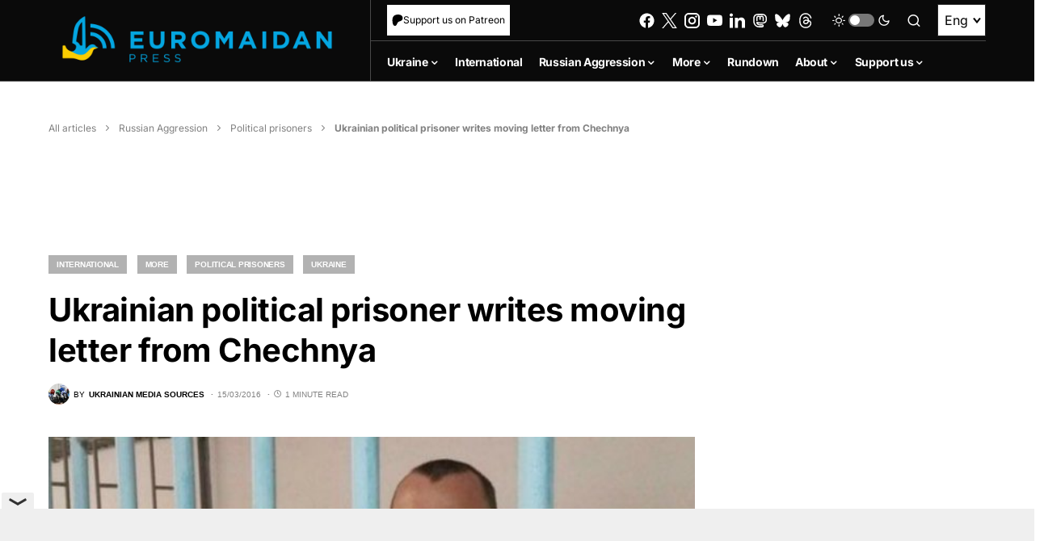

--- FILE ---
content_type: text/html; charset=utf-8
request_url: https://www.google.com/recaptcha/api2/anchor?ar=1&k=6LfiHzErAAAAALJUn30PaJ2wOxpCwggc3jcdWRDm&co=aHR0cHM6Ly9ldXJvbWFpZGFucHJlc3MuY29tOjQ0Mw..&hl=en&v=PoyoqOPhxBO7pBk68S4YbpHZ&size=invisible&anchor-ms=20000&execute-ms=30000&cb=djfiy058xqfq
body_size: 48871
content:
<!DOCTYPE HTML><html dir="ltr" lang="en"><head><meta http-equiv="Content-Type" content="text/html; charset=UTF-8">
<meta http-equiv="X-UA-Compatible" content="IE=edge">
<title>reCAPTCHA</title>
<style type="text/css">
/* cyrillic-ext */
@font-face {
  font-family: 'Roboto';
  font-style: normal;
  font-weight: 400;
  font-stretch: 100%;
  src: url(//fonts.gstatic.com/s/roboto/v48/KFO7CnqEu92Fr1ME7kSn66aGLdTylUAMa3GUBHMdazTgWw.woff2) format('woff2');
  unicode-range: U+0460-052F, U+1C80-1C8A, U+20B4, U+2DE0-2DFF, U+A640-A69F, U+FE2E-FE2F;
}
/* cyrillic */
@font-face {
  font-family: 'Roboto';
  font-style: normal;
  font-weight: 400;
  font-stretch: 100%;
  src: url(//fonts.gstatic.com/s/roboto/v48/KFO7CnqEu92Fr1ME7kSn66aGLdTylUAMa3iUBHMdazTgWw.woff2) format('woff2');
  unicode-range: U+0301, U+0400-045F, U+0490-0491, U+04B0-04B1, U+2116;
}
/* greek-ext */
@font-face {
  font-family: 'Roboto';
  font-style: normal;
  font-weight: 400;
  font-stretch: 100%;
  src: url(//fonts.gstatic.com/s/roboto/v48/KFO7CnqEu92Fr1ME7kSn66aGLdTylUAMa3CUBHMdazTgWw.woff2) format('woff2');
  unicode-range: U+1F00-1FFF;
}
/* greek */
@font-face {
  font-family: 'Roboto';
  font-style: normal;
  font-weight: 400;
  font-stretch: 100%;
  src: url(//fonts.gstatic.com/s/roboto/v48/KFO7CnqEu92Fr1ME7kSn66aGLdTylUAMa3-UBHMdazTgWw.woff2) format('woff2');
  unicode-range: U+0370-0377, U+037A-037F, U+0384-038A, U+038C, U+038E-03A1, U+03A3-03FF;
}
/* math */
@font-face {
  font-family: 'Roboto';
  font-style: normal;
  font-weight: 400;
  font-stretch: 100%;
  src: url(//fonts.gstatic.com/s/roboto/v48/KFO7CnqEu92Fr1ME7kSn66aGLdTylUAMawCUBHMdazTgWw.woff2) format('woff2');
  unicode-range: U+0302-0303, U+0305, U+0307-0308, U+0310, U+0312, U+0315, U+031A, U+0326-0327, U+032C, U+032F-0330, U+0332-0333, U+0338, U+033A, U+0346, U+034D, U+0391-03A1, U+03A3-03A9, U+03B1-03C9, U+03D1, U+03D5-03D6, U+03F0-03F1, U+03F4-03F5, U+2016-2017, U+2034-2038, U+203C, U+2040, U+2043, U+2047, U+2050, U+2057, U+205F, U+2070-2071, U+2074-208E, U+2090-209C, U+20D0-20DC, U+20E1, U+20E5-20EF, U+2100-2112, U+2114-2115, U+2117-2121, U+2123-214F, U+2190, U+2192, U+2194-21AE, U+21B0-21E5, U+21F1-21F2, U+21F4-2211, U+2213-2214, U+2216-22FF, U+2308-230B, U+2310, U+2319, U+231C-2321, U+2336-237A, U+237C, U+2395, U+239B-23B7, U+23D0, U+23DC-23E1, U+2474-2475, U+25AF, U+25B3, U+25B7, U+25BD, U+25C1, U+25CA, U+25CC, U+25FB, U+266D-266F, U+27C0-27FF, U+2900-2AFF, U+2B0E-2B11, U+2B30-2B4C, U+2BFE, U+3030, U+FF5B, U+FF5D, U+1D400-1D7FF, U+1EE00-1EEFF;
}
/* symbols */
@font-face {
  font-family: 'Roboto';
  font-style: normal;
  font-weight: 400;
  font-stretch: 100%;
  src: url(//fonts.gstatic.com/s/roboto/v48/KFO7CnqEu92Fr1ME7kSn66aGLdTylUAMaxKUBHMdazTgWw.woff2) format('woff2');
  unicode-range: U+0001-000C, U+000E-001F, U+007F-009F, U+20DD-20E0, U+20E2-20E4, U+2150-218F, U+2190, U+2192, U+2194-2199, U+21AF, U+21E6-21F0, U+21F3, U+2218-2219, U+2299, U+22C4-22C6, U+2300-243F, U+2440-244A, U+2460-24FF, U+25A0-27BF, U+2800-28FF, U+2921-2922, U+2981, U+29BF, U+29EB, U+2B00-2BFF, U+4DC0-4DFF, U+FFF9-FFFB, U+10140-1018E, U+10190-1019C, U+101A0, U+101D0-101FD, U+102E0-102FB, U+10E60-10E7E, U+1D2C0-1D2D3, U+1D2E0-1D37F, U+1F000-1F0FF, U+1F100-1F1AD, U+1F1E6-1F1FF, U+1F30D-1F30F, U+1F315, U+1F31C, U+1F31E, U+1F320-1F32C, U+1F336, U+1F378, U+1F37D, U+1F382, U+1F393-1F39F, U+1F3A7-1F3A8, U+1F3AC-1F3AF, U+1F3C2, U+1F3C4-1F3C6, U+1F3CA-1F3CE, U+1F3D4-1F3E0, U+1F3ED, U+1F3F1-1F3F3, U+1F3F5-1F3F7, U+1F408, U+1F415, U+1F41F, U+1F426, U+1F43F, U+1F441-1F442, U+1F444, U+1F446-1F449, U+1F44C-1F44E, U+1F453, U+1F46A, U+1F47D, U+1F4A3, U+1F4B0, U+1F4B3, U+1F4B9, U+1F4BB, U+1F4BF, U+1F4C8-1F4CB, U+1F4D6, U+1F4DA, U+1F4DF, U+1F4E3-1F4E6, U+1F4EA-1F4ED, U+1F4F7, U+1F4F9-1F4FB, U+1F4FD-1F4FE, U+1F503, U+1F507-1F50B, U+1F50D, U+1F512-1F513, U+1F53E-1F54A, U+1F54F-1F5FA, U+1F610, U+1F650-1F67F, U+1F687, U+1F68D, U+1F691, U+1F694, U+1F698, U+1F6AD, U+1F6B2, U+1F6B9-1F6BA, U+1F6BC, U+1F6C6-1F6CF, U+1F6D3-1F6D7, U+1F6E0-1F6EA, U+1F6F0-1F6F3, U+1F6F7-1F6FC, U+1F700-1F7FF, U+1F800-1F80B, U+1F810-1F847, U+1F850-1F859, U+1F860-1F887, U+1F890-1F8AD, U+1F8B0-1F8BB, U+1F8C0-1F8C1, U+1F900-1F90B, U+1F93B, U+1F946, U+1F984, U+1F996, U+1F9E9, U+1FA00-1FA6F, U+1FA70-1FA7C, U+1FA80-1FA89, U+1FA8F-1FAC6, U+1FACE-1FADC, U+1FADF-1FAE9, U+1FAF0-1FAF8, U+1FB00-1FBFF;
}
/* vietnamese */
@font-face {
  font-family: 'Roboto';
  font-style: normal;
  font-weight: 400;
  font-stretch: 100%;
  src: url(//fonts.gstatic.com/s/roboto/v48/KFO7CnqEu92Fr1ME7kSn66aGLdTylUAMa3OUBHMdazTgWw.woff2) format('woff2');
  unicode-range: U+0102-0103, U+0110-0111, U+0128-0129, U+0168-0169, U+01A0-01A1, U+01AF-01B0, U+0300-0301, U+0303-0304, U+0308-0309, U+0323, U+0329, U+1EA0-1EF9, U+20AB;
}
/* latin-ext */
@font-face {
  font-family: 'Roboto';
  font-style: normal;
  font-weight: 400;
  font-stretch: 100%;
  src: url(//fonts.gstatic.com/s/roboto/v48/KFO7CnqEu92Fr1ME7kSn66aGLdTylUAMa3KUBHMdazTgWw.woff2) format('woff2');
  unicode-range: U+0100-02BA, U+02BD-02C5, U+02C7-02CC, U+02CE-02D7, U+02DD-02FF, U+0304, U+0308, U+0329, U+1D00-1DBF, U+1E00-1E9F, U+1EF2-1EFF, U+2020, U+20A0-20AB, U+20AD-20C0, U+2113, U+2C60-2C7F, U+A720-A7FF;
}
/* latin */
@font-face {
  font-family: 'Roboto';
  font-style: normal;
  font-weight: 400;
  font-stretch: 100%;
  src: url(//fonts.gstatic.com/s/roboto/v48/KFO7CnqEu92Fr1ME7kSn66aGLdTylUAMa3yUBHMdazQ.woff2) format('woff2');
  unicode-range: U+0000-00FF, U+0131, U+0152-0153, U+02BB-02BC, U+02C6, U+02DA, U+02DC, U+0304, U+0308, U+0329, U+2000-206F, U+20AC, U+2122, U+2191, U+2193, U+2212, U+2215, U+FEFF, U+FFFD;
}
/* cyrillic-ext */
@font-face {
  font-family: 'Roboto';
  font-style: normal;
  font-weight: 500;
  font-stretch: 100%;
  src: url(//fonts.gstatic.com/s/roboto/v48/KFO7CnqEu92Fr1ME7kSn66aGLdTylUAMa3GUBHMdazTgWw.woff2) format('woff2');
  unicode-range: U+0460-052F, U+1C80-1C8A, U+20B4, U+2DE0-2DFF, U+A640-A69F, U+FE2E-FE2F;
}
/* cyrillic */
@font-face {
  font-family: 'Roboto';
  font-style: normal;
  font-weight: 500;
  font-stretch: 100%;
  src: url(//fonts.gstatic.com/s/roboto/v48/KFO7CnqEu92Fr1ME7kSn66aGLdTylUAMa3iUBHMdazTgWw.woff2) format('woff2');
  unicode-range: U+0301, U+0400-045F, U+0490-0491, U+04B0-04B1, U+2116;
}
/* greek-ext */
@font-face {
  font-family: 'Roboto';
  font-style: normal;
  font-weight: 500;
  font-stretch: 100%;
  src: url(//fonts.gstatic.com/s/roboto/v48/KFO7CnqEu92Fr1ME7kSn66aGLdTylUAMa3CUBHMdazTgWw.woff2) format('woff2');
  unicode-range: U+1F00-1FFF;
}
/* greek */
@font-face {
  font-family: 'Roboto';
  font-style: normal;
  font-weight: 500;
  font-stretch: 100%;
  src: url(//fonts.gstatic.com/s/roboto/v48/KFO7CnqEu92Fr1ME7kSn66aGLdTylUAMa3-UBHMdazTgWw.woff2) format('woff2');
  unicode-range: U+0370-0377, U+037A-037F, U+0384-038A, U+038C, U+038E-03A1, U+03A3-03FF;
}
/* math */
@font-face {
  font-family: 'Roboto';
  font-style: normal;
  font-weight: 500;
  font-stretch: 100%;
  src: url(//fonts.gstatic.com/s/roboto/v48/KFO7CnqEu92Fr1ME7kSn66aGLdTylUAMawCUBHMdazTgWw.woff2) format('woff2');
  unicode-range: U+0302-0303, U+0305, U+0307-0308, U+0310, U+0312, U+0315, U+031A, U+0326-0327, U+032C, U+032F-0330, U+0332-0333, U+0338, U+033A, U+0346, U+034D, U+0391-03A1, U+03A3-03A9, U+03B1-03C9, U+03D1, U+03D5-03D6, U+03F0-03F1, U+03F4-03F5, U+2016-2017, U+2034-2038, U+203C, U+2040, U+2043, U+2047, U+2050, U+2057, U+205F, U+2070-2071, U+2074-208E, U+2090-209C, U+20D0-20DC, U+20E1, U+20E5-20EF, U+2100-2112, U+2114-2115, U+2117-2121, U+2123-214F, U+2190, U+2192, U+2194-21AE, U+21B0-21E5, U+21F1-21F2, U+21F4-2211, U+2213-2214, U+2216-22FF, U+2308-230B, U+2310, U+2319, U+231C-2321, U+2336-237A, U+237C, U+2395, U+239B-23B7, U+23D0, U+23DC-23E1, U+2474-2475, U+25AF, U+25B3, U+25B7, U+25BD, U+25C1, U+25CA, U+25CC, U+25FB, U+266D-266F, U+27C0-27FF, U+2900-2AFF, U+2B0E-2B11, U+2B30-2B4C, U+2BFE, U+3030, U+FF5B, U+FF5D, U+1D400-1D7FF, U+1EE00-1EEFF;
}
/* symbols */
@font-face {
  font-family: 'Roboto';
  font-style: normal;
  font-weight: 500;
  font-stretch: 100%;
  src: url(//fonts.gstatic.com/s/roboto/v48/KFO7CnqEu92Fr1ME7kSn66aGLdTylUAMaxKUBHMdazTgWw.woff2) format('woff2');
  unicode-range: U+0001-000C, U+000E-001F, U+007F-009F, U+20DD-20E0, U+20E2-20E4, U+2150-218F, U+2190, U+2192, U+2194-2199, U+21AF, U+21E6-21F0, U+21F3, U+2218-2219, U+2299, U+22C4-22C6, U+2300-243F, U+2440-244A, U+2460-24FF, U+25A0-27BF, U+2800-28FF, U+2921-2922, U+2981, U+29BF, U+29EB, U+2B00-2BFF, U+4DC0-4DFF, U+FFF9-FFFB, U+10140-1018E, U+10190-1019C, U+101A0, U+101D0-101FD, U+102E0-102FB, U+10E60-10E7E, U+1D2C0-1D2D3, U+1D2E0-1D37F, U+1F000-1F0FF, U+1F100-1F1AD, U+1F1E6-1F1FF, U+1F30D-1F30F, U+1F315, U+1F31C, U+1F31E, U+1F320-1F32C, U+1F336, U+1F378, U+1F37D, U+1F382, U+1F393-1F39F, U+1F3A7-1F3A8, U+1F3AC-1F3AF, U+1F3C2, U+1F3C4-1F3C6, U+1F3CA-1F3CE, U+1F3D4-1F3E0, U+1F3ED, U+1F3F1-1F3F3, U+1F3F5-1F3F7, U+1F408, U+1F415, U+1F41F, U+1F426, U+1F43F, U+1F441-1F442, U+1F444, U+1F446-1F449, U+1F44C-1F44E, U+1F453, U+1F46A, U+1F47D, U+1F4A3, U+1F4B0, U+1F4B3, U+1F4B9, U+1F4BB, U+1F4BF, U+1F4C8-1F4CB, U+1F4D6, U+1F4DA, U+1F4DF, U+1F4E3-1F4E6, U+1F4EA-1F4ED, U+1F4F7, U+1F4F9-1F4FB, U+1F4FD-1F4FE, U+1F503, U+1F507-1F50B, U+1F50D, U+1F512-1F513, U+1F53E-1F54A, U+1F54F-1F5FA, U+1F610, U+1F650-1F67F, U+1F687, U+1F68D, U+1F691, U+1F694, U+1F698, U+1F6AD, U+1F6B2, U+1F6B9-1F6BA, U+1F6BC, U+1F6C6-1F6CF, U+1F6D3-1F6D7, U+1F6E0-1F6EA, U+1F6F0-1F6F3, U+1F6F7-1F6FC, U+1F700-1F7FF, U+1F800-1F80B, U+1F810-1F847, U+1F850-1F859, U+1F860-1F887, U+1F890-1F8AD, U+1F8B0-1F8BB, U+1F8C0-1F8C1, U+1F900-1F90B, U+1F93B, U+1F946, U+1F984, U+1F996, U+1F9E9, U+1FA00-1FA6F, U+1FA70-1FA7C, U+1FA80-1FA89, U+1FA8F-1FAC6, U+1FACE-1FADC, U+1FADF-1FAE9, U+1FAF0-1FAF8, U+1FB00-1FBFF;
}
/* vietnamese */
@font-face {
  font-family: 'Roboto';
  font-style: normal;
  font-weight: 500;
  font-stretch: 100%;
  src: url(//fonts.gstatic.com/s/roboto/v48/KFO7CnqEu92Fr1ME7kSn66aGLdTylUAMa3OUBHMdazTgWw.woff2) format('woff2');
  unicode-range: U+0102-0103, U+0110-0111, U+0128-0129, U+0168-0169, U+01A0-01A1, U+01AF-01B0, U+0300-0301, U+0303-0304, U+0308-0309, U+0323, U+0329, U+1EA0-1EF9, U+20AB;
}
/* latin-ext */
@font-face {
  font-family: 'Roboto';
  font-style: normal;
  font-weight: 500;
  font-stretch: 100%;
  src: url(//fonts.gstatic.com/s/roboto/v48/KFO7CnqEu92Fr1ME7kSn66aGLdTylUAMa3KUBHMdazTgWw.woff2) format('woff2');
  unicode-range: U+0100-02BA, U+02BD-02C5, U+02C7-02CC, U+02CE-02D7, U+02DD-02FF, U+0304, U+0308, U+0329, U+1D00-1DBF, U+1E00-1E9F, U+1EF2-1EFF, U+2020, U+20A0-20AB, U+20AD-20C0, U+2113, U+2C60-2C7F, U+A720-A7FF;
}
/* latin */
@font-face {
  font-family: 'Roboto';
  font-style: normal;
  font-weight: 500;
  font-stretch: 100%;
  src: url(//fonts.gstatic.com/s/roboto/v48/KFO7CnqEu92Fr1ME7kSn66aGLdTylUAMa3yUBHMdazQ.woff2) format('woff2');
  unicode-range: U+0000-00FF, U+0131, U+0152-0153, U+02BB-02BC, U+02C6, U+02DA, U+02DC, U+0304, U+0308, U+0329, U+2000-206F, U+20AC, U+2122, U+2191, U+2193, U+2212, U+2215, U+FEFF, U+FFFD;
}
/* cyrillic-ext */
@font-face {
  font-family: 'Roboto';
  font-style: normal;
  font-weight: 900;
  font-stretch: 100%;
  src: url(//fonts.gstatic.com/s/roboto/v48/KFO7CnqEu92Fr1ME7kSn66aGLdTylUAMa3GUBHMdazTgWw.woff2) format('woff2');
  unicode-range: U+0460-052F, U+1C80-1C8A, U+20B4, U+2DE0-2DFF, U+A640-A69F, U+FE2E-FE2F;
}
/* cyrillic */
@font-face {
  font-family: 'Roboto';
  font-style: normal;
  font-weight: 900;
  font-stretch: 100%;
  src: url(//fonts.gstatic.com/s/roboto/v48/KFO7CnqEu92Fr1ME7kSn66aGLdTylUAMa3iUBHMdazTgWw.woff2) format('woff2');
  unicode-range: U+0301, U+0400-045F, U+0490-0491, U+04B0-04B1, U+2116;
}
/* greek-ext */
@font-face {
  font-family: 'Roboto';
  font-style: normal;
  font-weight: 900;
  font-stretch: 100%;
  src: url(//fonts.gstatic.com/s/roboto/v48/KFO7CnqEu92Fr1ME7kSn66aGLdTylUAMa3CUBHMdazTgWw.woff2) format('woff2');
  unicode-range: U+1F00-1FFF;
}
/* greek */
@font-face {
  font-family: 'Roboto';
  font-style: normal;
  font-weight: 900;
  font-stretch: 100%;
  src: url(//fonts.gstatic.com/s/roboto/v48/KFO7CnqEu92Fr1ME7kSn66aGLdTylUAMa3-UBHMdazTgWw.woff2) format('woff2');
  unicode-range: U+0370-0377, U+037A-037F, U+0384-038A, U+038C, U+038E-03A1, U+03A3-03FF;
}
/* math */
@font-face {
  font-family: 'Roboto';
  font-style: normal;
  font-weight: 900;
  font-stretch: 100%;
  src: url(//fonts.gstatic.com/s/roboto/v48/KFO7CnqEu92Fr1ME7kSn66aGLdTylUAMawCUBHMdazTgWw.woff2) format('woff2');
  unicode-range: U+0302-0303, U+0305, U+0307-0308, U+0310, U+0312, U+0315, U+031A, U+0326-0327, U+032C, U+032F-0330, U+0332-0333, U+0338, U+033A, U+0346, U+034D, U+0391-03A1, U+03A3-03A9, U+03B1-03C9, U+03D1, U+03D5-03D6, U+03F0-03F1, U+03F4-03F5, U+2016-2017, U+2034-2038, U+203C, U+2040, U+2043, U+2047, U+2050, U+2057, U+205F, U+2070-2071, U+2074-208E, U+2090-209C, U+20D0-20DC, U+20E1, U+20E5-20EF, U+2100-2112, U+2114-2115, U+2117-2121, U+2123-214F, U+2190, U+2192, U+2194-21AE, U+21B0-21E5, U+21F1-21F2, U+21F4-2211, U+2213-2214, U+2216-22FF, U+2308-230B, U+2310, U+2319, U+231C-2321, U+2336-237A, U+237C, U+2395, U+239B-23B7, U+23D0, U+23DC-23E1, U+2474-2475, U+25AF, U+25B3, U+25B7, U+25BD, U+25C1, U+25CA, U+25CC, U+25FB, U+266D-266F, U+27C0-27FF, U+2900-2AFF, U+2B0E-2B11, U+2B30-2B4C, U+2BFE, U+3030, U+FF5B, U+FF5D, U+1D400-1D7FF, U+1EE00-1EEFF;
}
/* symbols */
@font-face {
  font-family: 'Roboto';
  font-style: normal;
  font-weight: 900;
  font-stretch: 100%;
  src: url(//fonts.gstatic.com/s/roboto/v48/KFO7CnqEu92Fr1ME7kSn66aGLdTylUAMaxKUBHMdazTgWw.woff2) format('woff2');
  unicode-range: U+0001-000C, U+000E-001F, U+007F-009F, U+20DD-20E0, U+20E2-20E4, U+2150-218F, U+2190, U+2192, U+2194-2199, U+21AF, U+21E6-21F0, U+21F3, U+2218-2219, U+2299, U+22C4-22C6, U+2300-243F, U+2440-244A, U+2460-24FF, U+25A0-27BF, U+2800-28FF, U+2921-2922, U+2981, U+29BF, U+29EB, U+2B00-2BFF, U+4DC0-4DFF, U+FFF9-FFFB, U+10140-1018E, U+10190-1019C, U+101A0, U+101D0-101FD, U+102E0-102FB, U+10E60-10E7E, U+1D2C0-1D2D3, U+1D2E0-1D37F, U+1F000-1F0FF, U+1F100-1F1AD, U+1F1E6-1F1FF, U+1F30D-1F30F, U+1F315, U+1F31C, U+1F31E, U+1F320-1F32C, U+1F336, U+1F378, U+1F37D, U+1F382, U+1F393-1F39F, U+1F3A7-1F3A8, U+1F3AC-1F3AF, U+1F3C2, U+1F3C4-1F3C6, U+1F3CA-1F3CE, U+1F3D4-1F3E0, U+1F3ED, U+1F3F1-1F3F3, U+1F3F5-1F3F7, U+1F408, U+1F415, U+1F41F, U+1F426, U+1F43F, U+1F441-1F442, U+1F444, U+1F446-1F449, U+1F44C-1F44E, U+1F453, U+1F46A, U+1F47D, U+1F4A3, U+1F4B0, U+1F4B3, U+1F4B9, U+1F4BB, U+1F4BF, U+1F4C8-1F4CB, U+1F4D6, U+1F4DA, U+1F4DF, U+1F4E3-1F4E6, U+1F4EA-1F4ED, U+1F4F7, U+1F4F9-1F4FB, U+1F4FD-1F4FE, U+1F503, U+1F507-1F50B, U+1F50D, U+1F512-1F513, U+1F53E-1F54A, U+1F54F-1F5FA, U+1F610, U+1F650-1F67F, U+1F687, U+1F68D, U+1F691, U+1F694, U+1F698, U+1F6AD, U+1F6B2, U+1F6B9-1F6BA, U+1F6BC, U+1F6C6-1F6CF, U+1F6D3-1F6D7, U+1F6E0-1F6EA, U+1F6F0-1F6F3, U+1F6F7-1F6FC, U+1F700-1F7FF, U+1F800-1F80B, U+1F810-1F847, U+1F850-1F859, U+1F860-1F887, U+1F890-1F8AD, U+1F8B0-1F8BB, U+1F8C0-1F8C1, U+1F900-1F90B, U+1F93B, U+1F946, U+1F984, U+1F996, U+1F9E9, U+1FA00-1FA6F, U+1FA70-1FA7C, U+1FA80-1FA89, U+1FA8F-1FAC6, U+1FACE-1FADC, U+1FADF-1FAE9, U+1FAF0-1FAF8, U+1FB00-1FBFF;
}
/* vietnamese */
@font-face {
  font-family: 'Roboto';
  font-style: normal;
  font-weight: 900;
  font-stretch: 100%;
  src: url(//fonts.gstatic.com/s/roboto/v48/KFO7CnqEu92Fr1ME7kSn66aGLdTylUAMa3OUBHMdazTgWw.woff2) format('woff2');
  unicode-range: U+0102-0103, U+0110-0111, U+0128-0129, U+0168-0169, U+01A0-01A1, U+01AF-01B0, U+0300-0301, U+0303-0304, U+0308-0309, U+0323, U+0329, U+1EA0-1EF9, U+20AB;
}
/* latin-ext */
@font-face {
  font-family: 'Roboto';
  font-style: normal;
  font-weight: 900;
  font-stretch: 100%;
  src: url(//fonts.gstatic.com/s/roboto/v48/KFO7CnqEu92Fr1ME7kSn66aGLdTylUAMa3KUBHMdazTgWw.woff2) format('woff2');
  unicode-range: U+0100-02BA, U+02BD-02C5, U+02C7-02CC, U+02CE-02D7, U+02DD-02FF, U+0304, U+0308, U+0329, U+1D00-1DBF, U+1E00-1E9F, U+1EF2-1EFF, U+2020, U+20A0-20AB, U+20AD-20C0, U+2113, U+2C60-2C7F, U+A720-A7FF;
}
/* latin */
@font-face {
  font-family: 'Roboto';
  font-style: normal;
  font-weight: 900;
  font-stretch: 100%;
  src: url(//fonts.gstatic.com/s/roboto/v48/KFO7CnqEu92Fr1ME7kSn66aGLdTylUAMa3yUBHMdazQ.woff2) format('woff2');
  unicode-range: U+0000-00FF, U+0131, U+0152-0153, U+02BB-02BC, U+02C6, U+02DA, U+02DC, U+0304, U+0308, U+0329, U+2000-206F, U+20AC, U+2122, U+2191, U+2193, U+2212, U+2215, U+FEFF, U+FFFD;
}

</style>
<link rel="stylesheet" type="text/css" href="https://www.gstatic.com/recaptcha/releases/PoyoqOPhxBO7pBk68S4YbpHZ/styles__ltr.css">
<script nonce="7Ne5vEpUhA4RgJk_4G-K8g" type="text/javascript">window['__recaptcha_api'] = 'https://www.google.com/recaptcha/api2/';</script>
<script type="text/javascript" src="https://www.gstatic.com/recaptcha/releases/PoyoqOPhxBO7pBk68S4YbpHZ/recaptcha__en.js" nonce="7Ne5vEpUhA4RgJk_4G-K8g">
      
    </script></head>
<body><div id="rc-anchor-alert" class="rc-anchor-alert"></div>
<input type="hidden" id="recaptcha-token" value="[base64]">
<script type="text/javascript" nonce="7Ne5vEpUhA4RgJk_4G-K8g">
      recaptcha.anchor.Main.init("[\x22ainput\x22,[\x22bgdata\x22,\x22\x22,\[base64]/[base64]/MjU1Ong/[base64]/[base64]/[base64]/[base64]/[base64]/[base64]/[base64]/[base64]/[base64]/[base64]/[base64]/[base64]/[base64]/[base64]/[base64]\\u003d\x22,\[base64]\x22,\[base64]/DhzfDvsOowpHDn1Z+bsO8wpEzM8K2wpDCvl5NCF/[base64]/DulAaw7hzZ2EOw55lwow/w4QjJcKadTHDh8O1RAHDvUfCqArDhsKQVCgNw6nChMOAbxDDgcKMZsK5wqIYf8OZw705fVVjVwI4wpHCt8OLV8K5w6bDn8OGYcOJw6NwM8OXM1zCvW/Dk3vCnMKewqvCvBQUwoRtCcKSFsK0CMKWFMOHQzvDu8OtwpY0JirDswlRw4nCkCRfw51baHRkw64jw5Zsw67CkMK7WMK0WD0jw6o1KsK0wp7ClsOfUXjCuloqw6Yzw7HDhcOfEE/DpcO8fn7DrsK2wrLClcOjw6DCvcK5aMOUJlXDkcKNAcKNwp4mSBfDl8OwwpsGQsKpwonDoBgXSsODUMKgwrHCk8K/Dy/ClMKeAsKqw43DkBTCkCnDscOOHQsiwrvDuMOaTD0bw7tBwrEpHcOUwrJGEcKlwoPDoxHChxAzJMKuw7/Coxpzw7/[base64]/[base64]/DjsK6Tid8DMK2S1DCnzYew5/CscKDMcOgwo7DtALDqkvDmHbDpDbCg8OKw4vDk8KYw64GwozDrWvDqsKWLjBBwqVew5DDv8O5wovCo8O3wqNdwrPDqMKJEkrCmE/CskN/EMK3fcKLLVROBT7Di3MSw5EIwoHDhGInwokdw7tAJiXDmMKXwqnDssOidMOKP8O6a0XDhXDCg0fCi8OSIlzClsOFCnU8w4bCtm7Cu8O2wobDuArDkTo/[base64]/HsOGfBnDhAR5fxAow6zClw0mcxwlVMO/GcOSwq4yw4FOQsKdYwDDjUfCt8KWYVDCgRZ3FsOYwr3Cl2/CpsK6w6g/BxvCtsOzw57Dtm8ow7/DlHvDs8O5w7TClATDnnzDsMKvw71VKcOmMMK5w4Rhb23Cs2IAUcOYwrUFwrbDj1bDtU3DjcOAwrXDrWbCkcKjw7rDkcKHZWhtIMKnwqzCmcOBZkLDtFXCl8KZfXrCncKCeMOPwpHDlVDDv8Oew4XCuyFew4otw6rCpsOewp/Ck3JtRjzDvkjDhcKDAMKyEiBvHDoYXMK8wq1VwpPCmlMkw6FuwrdLGkt9w5cOFSnCjUrDozJbwpVuw7jCi8KFdcKRHCwiwpTCi8OaE1Nywo4cw5ZfXQLDncOww7c0W8OXwqnDgB5eH8O4wp7DkGNowop3JcOPenXCpE/CscOnw7Bmw5vCisKOwrTCucKRUn7DosKBwp4vGsO/[base64]/[base64]/DtxXDklp2DFs0w7bCqBw2SktrCiDCgXR2w4TDmXLCkQTDnMK5wo3Dg3Q+wqRFYsOqw4bDrsK2wo/DkmALw69Hw5fDr8K0JEQ5wqfDm8Oyw5jCuQHCscObJQ95wqB6VD4Uw5vCnh4cw6JAw6MEXcKYbFojw6p1GsOdwrAvDcKzwoLDlcOhwpIIw7zChcOKAMK4w4jDvsOqF8KdVsOAwp4ew4TDohlXSEzCpDlQAALDt8OCwqHDnsOzwpfDgsO/wojCiWlMw4HDqsKIw73Dvx9Md8OYYi8lXCHCnSnDjlrCn8KFVsO+OQARFcOHw5hfUcOTCMOSwrE2McOPwoTDp8KNwrU7S1p6YUoMwr7DoCcaFcKqVnPDr8KbXg3DiXLCksOMw78/w7/DosOlwqsJRsKFw79ZwrjCkEzCk8Oxwoc+TMODODzDhcO2ShtSwrxFWjLDj8Kzw7LDjsOwwocCeMKMLT8nw4kMwq92w7LClmEZEcO7w4vDtsODwrvCnMKzwqHCsQAewojCicObw750A8OgwoN8w5DDolnCksK9worDtXY/[base64]/[base64]/[base64]/DksOTwqHDjMKjwqsmw5zCuhjCvChAwqbCv8Khexxpw5IxwrXCo0I3K8OlfcKjCsOGZMOIw6bDvFTDgsKww6TDiW5PasKPFMKiE3HCilpUPsK+C8K7wrPDlyMNfiXCkMKAwqHDl8OzwohPflvDggfDngIZYG04wp1ORsKuw6DDvcKbw5/CucKIw4fDqcKLC8KTwrEcEsK/fzUUQhrCksODw4t/[base64]/CrGfDn0dXdMOGEMKiMMOkVlzDjsOowrZNw5PDgMOcwpTCn8KqwpvCncOJw6zDvsO/[base64]/DqMKHRkrCvTtLBHbDvcKiwrTClMKvfMKHCk9ow6Qhw6HClcOKw7bDvzFBeH9kJDJKw4EXw5Iww5ASe8KKwo1Xwo4gwobClMO/[base64]/DmWEZw6HDssKWwqQGUcKQLlTCi8OcXxrDkSpIw7h6wqQvGy/Ci3V2w7zCm8Opwro5w715wqPCjRQyTMKMwrZ/wrVCwoZjbjzCghvDvDdcw6rCjsKaw4rCoWIAw482LQXDlEjClsKoXcKvwq7DlD/CrcOxwqIswqExw4pvEw/Cs1Q1DcOawpUYam7DtsKhw5ZKw704IsK+dMKmDVltw7VXw4lrw4gxw7lkw7MUwqzDq8KsE8OvXsObw5FaRcK8e8KCwrpkwq3CjsORw5nCsmfDicK8RSY/acOwwrfDssOdc8OwwrDCkxMEw6sAw4tiwpnDuE/DocOLcsO6dMKmaMOPK8O+EMOkw5fCh2zDksK/w6nClm7ChGnCiz/CggvDk8OCwqt8EcO8HsKBPcKnw65Lw6RNwrchw6pOw5Igwqo1Pn1uEsK8w75MwoPDsgojLCUNw7fClV0iw6Uww5E2wr/CmcOkw5LClxZJw6E9C8KrNMKpZ8KAYMO8cWLCjxRBWwBRwqzCr8OoecOAPwfDksKiXMO2w7dXwrzCrHLDn8OWwp7CsBjClcKUwr/DsWjDlmzCk8Onw53DgcOAL8OYCMOZwqJyPcKiw50Kw63Cp8K3V8OIwp/[base64]/RMOVwoorDsOAwoUow6hSw5QITE/DgMK3G8OGUwzDjMK8w4nCvE4/[base64]/DqsOKDcOZX3nDmXRmPQ4NWWNSwrXCr8KlF8KnE8OPw7PDpBjCgUHCkC9BwrlfwrXDln0SYhtMUMKnTTVgwonCh3vCucOww78Lwq/DmMKAwpDCq8K6w40Mwr/CmlFUw5TCo8Knw4/CvcO6wrnDrjAVwqZaw4/DjcKPwrPDkkLCjsO8wqpdMggFFgjDqF0Qdy3DvkTDh1EeKMKUwqXDszXCr0BEOsKUw69DCMOfPTTCsMKiwotwNMO/BivCrcK/wo3DjMOKwqjDlSDCrms0clMBw7bDvcOEPsKxYRNuPcOkwrcjwpjCgcKMwp7DlMKbw5rDrcK5LATCpGZQw6p5woHDnMObQjnCvX5KwpQKwpnDtMO4w5/DnkUTwpDCpy0PwpgsIUTDhsKMw5nCr8OfUzJBBDdGwqjCjMK7ZVDDpER2w4LCuDNnwoXCq8KiRFjCmUDDsVvCsX3CicK2XMOTwrwIFMKNecOZw6dKfMKawrhIN8KEw4okSBTCj8OrccO3w50Lw4FBLcOiwqrDosOxwpzCoMOWcTNIU1ttwqIqV3/[base64]/DmGnDlQXDl8KqScOXclEAw4LCm8KxwqoqMl0qwq3DqH/CgcOWc8K7wodgSU/DlBHCkUBtwoRALAFlw7hxwr/DuMKXM07CrnLCj8OqSDjCqinDjcOhwpNJw5LDuMKxJ3LCtVQ5Nj/DrMOmwqLDqsObwqxaBsK/[base64]/w6TCjy1KO8OLwrbDn2/DkcOEw710w4xfGGDCusO/[base64]/CucOwOF3DnMOJwqk1wpjDoMOsLMOcw4XCo8Owwp7CnMOnwoPCrcOresKPwqzDg0g7N3HCvcOkwpfCqMOcVj4jEMO4YHhdw6I3wr/[base64]/[base64]/wq/Cnz/[base64]/Cjl7DssK/wrrCiMKTD8OgdMO0wrouHsKZwqhrw5c/wrBkwr4gC8Kjw5vCgBXCgMKcK0chJcKXwqbDuTZPwr9IS8KrMsKtZRTCvXpKIm/CsjJHw646fcKsJ8KJw7/[base64]/CuAzDslVVw6l2LcKBw6bDvMOcw7hjXcOpw5DCmF/CkXNIfUExw5pTCk7ClcK4w4VmMhN/Vkchwo1Ww7o0V8K3AB8Ewqcew4tWRjbDjMOTwplzw7TCkVx4bsKhZ2FDZsO/[base64]/Dn1l9woQzPhjClcKZw4JaFsO0fVVqwqQJeMO/wrXCgGoJwr3CpGbDgsO5w5oXEADCmMK/wqUKaTbDksOqOcOLVsKxw7ALw7UfczLDg8ODAsOQOcOkGH3DqxcUw6DCu8OWOxHCrH7CsgkYw63DnhlCLMO8HMKIwojDlEJxwpXDlUnCtlbCo1PDpgrCvDbDnMKxwrYKXsK2XXnDsxXChsOgRsKMY3zDuGbCq3rDqijCn8OOJj9FwpJYw73DjcKZw7DDp03CisO/w6fCp8OjYCXClQDDvMKpDsKVc8KIdsKEZsKrw47Dm8OGwoNFJhrCqDXCkMKeR8KEwqrCr8OZHFktRsObw6hbezUKwp1WBx7Cn8OjEsKuwoFQV8Kuw6Qhw4vCjMOJw4TDgcOjw6PCrcK0QB/Co3olw7XDlTXCtybChMK8DcKTw5ZgAsO1w5RPW8Kcw7p/Jm9Qw7dIwqzCrcKhw4bDtcOHakw1dsONwqPCunjCt8OnSsKlwp7DocO9wrfCjxTDusOqwpxvfsOkXXZQJ8OCKQbDnBsrDsO7ccKOw61uGcOywq/CsjUXO1c5w54LwofDs8OWw4jCiMKdSgBQesKOw7oVw5/ChkVHWcKAwpnDqcOyJzJGPMO/[base64]/CosO6b8KiPcOsVko/wovDnMKxw5PCiMOAwp5Tw63CnMORTRY0HsOFIMKBP3cBwpHDusOYd8OyXmxLw47Cg33ClVBwH8KzbRtFwrPCucKlw4XCnHdfwq9aw7vDlEvCmX7DtcOCwp/[base64]/Cql4lV8KRwr/DvQnCn2gEW0LDiMO6fVPChmXCs8KwAggsNm7Cpi/Cl8KxIA/Ds2rCtMOVTsOQwoNJw6rDp8KPwqpYw7vCshdlwqXDpArDsBrDoMO2w6QFdXbCgcKaw4bCikjDh8KJMMO3wqE+GcOAP0/CssKZwpPDsUTDlkV4wpl+EnEeb04mwpxDwqLCm1h5NcKTw698QsKcw67Ch8O0wqXDk1xPwr50w7IAw6lMRTrDnDITIMKzw47DnQ3DnEZeKUjCv8ObS8OAw73Dr13CglNow6k9wqDCsDfDmg/Cu8OlCcOiwrocO2LCscK1C8KbQsK2RMO6fMOPFMK3w6/DtnFOw6FrbnMJwoZ8wqY8EQM8C8KDMsOuw43DmsKuKlPCsi96fBXDoC3CnXHCiMK/e8K4d0XDpAFedsKUwpnDnMKHwqI4T1N4wpsEWSvChmpawqBWw7Uuw7nClmvDpMOwwoPDjG7DpnZFw5bDvsK6fcOoL2bDvcK2wrg7wrLCvm0MU8KXMsKzwogXw40BwqV1I8KOSSU3woLDvMO+w4jCulLDrsKWwoQnwpIWIngIwoIRJHdiX8Kdw4/DtAHCksOOLsOPwpF3wobDlzNEwpXDtMOTwod8NMKLcMOpwrMww5XDh8KkWsK6czRaw5UmwpTCncOyPcOawpvDmsKMwqDCrTMrAcKyw70aaQRpwqrCshXCpCPCr8K4Tk3CuyLDjMO/NC0UUUAEOsKqw7dnwrdcJwvDs0pUw5fDjAoRwrXCnhHDj8OVdShewpsYUFw/w45EM8KLbsK1w4pEK8O6MQrCsHxQH0/[base64]/DnzMNWkhTw69ZbcKQw6HCocO6wojDu8Kbw6t9wqw9w4l9w7EcwpHCq3jCtMOJdcO0bGlnesKvwotEfMOnLVlkScOkVCjChDoxwqdobsKtdGTCugzCjcKZAMKlw4/[base64]/CnW/Crjhdw60pw7zCoWfCsTPDm3jDk8ONKsORwp4Sa8K6ZwzDocOTw4XDtlQkIcKTwqbDh0rDjWgfNMOEMS/Do8K/[base64]/ZsKgw5zDncOmwoXCmsOHw5JjwoF6ZAjDv8KRRXrCjDxjwpp/fcKvwp3CvcK8woHDocOcw48qwpUvw5DDoMKldMK6wojDnQ98DnTDncOlw5Zsw7wewrYEwr/[base64]/wpXClsKXw7psE8Kad3EbKRwaPMOTQgRvMMOIdsKrDEMnHMKGwofCisKpwo7Cv8KFMDTDscKkwp/CqgYdw7QGwp3DihXDqn3Dh8O1wo/ChFMHUUJpwopYAh/[base64]/[base64]/MWrClMK0bcKPwpZHwrHDlMOyOTIOI8OEIVRtUsK+Rn3DoBJmw4HCqksywp7Ck0jCsj4HwrEKwqXDpMKnw5fCmwoIWcOlc8K1Ogl1XTHDgD/ChsKDwrbDoC9Jwo3DjcK+KcOcMMKMecKjwrXCnUrCjsObw6dBw7F2w5PCmjjCpiMaPsOCw5rCtcKuwqUNbsOKwobCr8OSGkjDn1/DpX/DvQoeKxTDr8Ovw5JTOlvCnAhtaAMiwrNTwqjCsCguMMK+wr1bJ8K6Zgtww40uT8OKw4YAwp8LG159EcOCwqFFJ1jDksKZV8Knw7sQWMO7w5oqLWLCiXHDjAHDsFXCgHIfw79yScOLwpZnw4QNURjCmcOzB8OLw6XDoGLDiQ9ew6nCt2bDkE/DucOgw6DCimkgW0zCqsOvwpNuw4hlMsKBIWrCt8KCwq7DqCQMGlfDqsOmw75WTF/[base64]/w6sIDsOWwq1BDcOcZDF4wr4MwpBWwrTDgXfDoCXDn3jDmGsUGSZdKsK5eT/DgMOAwrxyc8KIBsOJwofClGTCrcKFCsO9w7pOwoBjAlQiwpROw7Y7YMOSdMOxSUt8w57DmcOXwpbCn8OoMMOzw7fDusK+XsK7LHLDuW3DniHCu0zDksO9wqDDhMO7w63Ck2ZuJzEMQMKBwrHCoS1cw5ZrPlnCpxnDm8Ksw7DCl1jDlwfDqsKuw4fCgcKyw7/Dj3g/f8OAFcKUFSzCiwPDulnClcO2Ri7CrV4TwqxLw7vCg8KwD3AAwqU6wrTCoWHDglPCoBDDusOWUj7Ctz8oYxh0w6o0w4/Cs8OQfxF9w484dHMVZUgaEDvDv8K/wojDvFPCrW1nNlVlwqPDtnfDnxvCn8KfKWXDs8KPSUTCpcOeFC0GKxRJWUdcNRXDuTNhw6xJwo0IIcKmccKHwo/CoVJEbsO/Zk3DrMO5w4nCuMKowr/DpcOOwo7DhT7Du8O6BsKjwokXw47CmWnCi1TDn35dwoR1UsKmMHzDqsOyw6BTB8O4K0LCtScgw5XDk8OEdcKfwopBPsOEwocATcOuw5FhAMKfJ8K6eAg8wpzCvC/Dr8OPHsKqwrTCosOiwo1Ow5/Cq0TCqsOCw6nChnrDlsKmw7Bpw6vDrjJTw6c6Ij7Dv8K+wo3CvS1WWcOpQMKnADNWAlzDpcK1w6PCi8Kywp1Zwq3DpcOUQhIvwqPCkUbCpMKdwqgIKcKhwpXDlsKrN0DDh8KnT1TCoz0hwo/Diggow6IXwr4Cw5Akw4rDu8OtO8K+w64CbjAiAMOJw4xQwpQhez9YJw/[base64]/wocjRcOlwp/DjEUOwpoiFUvCoGlcw4dQNUBkQQPDhC1vOF5Xw6tVw61Fw53CqMO/w6nDlE3DrBVJw4XCg2QVVjnCv8O0SRw9w5lbQwDCnsOXwpHDvkfDtMKEwot0w5HCt8O+EsKawroyw7fDjcKXScK9AsOcw6fClR3Dk8OBX8Ozwo8Nw4QHO8ORwpldw6cww6zDoVPDlmDDr1tCZMKAZMK8BMKsw6onYWMoDcKWZ3fCkntDWcK6wrtqXy8nwrLCs0/DrcKLHMO+wpvDpCjDlsOWw4DDiT8Lw5zDkXnDlMOVwq10E8KzacOWwrHCk05sJcK9w7s1LsOTw6hkwqNYekBuwr3DkcKtwqlrDsOew5TCjndMZ8K2wrYOcMKjw6JNLMOmwrHCtkfCp8ORZMORIXzDjx4Uwq/Ch1nDtTkqw4UlFSo3eGd1w5x2PRlyw7XCnj1oYcKFWcKbFVxJLjzCsMKvwoNMwpHCo2sewqHCoDd1EsKecMKVQmvCnHPDlcK2GcK8wpfDrcKCD8K6U8K+OwAAw4xzwrnDlwljdcKuwq4uwqrCpcK+KTTDgcOqwr9SK1rCvnxywqDDgQ7Di8OUGsKkb8O/[base64]/[base64]/Dil/CphXDu8O1w6smDCcMw4VjNcO+ZMKGw6nDlXnCvRbCiyLDkcO0wojDkMKUZMOOFcOaw4xVwrlIP3lPe8OkEcKHwpsLSWZNKQZ+IMO2ECgnDlHCncKRw547w5QEVg7DvsOFJ8OqIMKnwrnDmMKZA3dNw4jCklROwpMeUMObSMOyw5zCoF/DrcK1R8KOw7IZaB3CrcKbw6BPw6gyw5jCsMOtU8KfXiN9QsKDw5HDoMO1wrckcMObw4fCicKwYnwZaMK8w4MVwrs/S8Omw5Qcw6Mfc8Ouw6MpwqNvF8OFwos9w7PDjS/Dv3rCtcKnwqg3wovDiijDuH9ca8KQw59AwoPCoMK0w7vCn0HDlcKSw4U/bkrCrsOXw7vDnHbDvcOmw7DDtQ/[base64]/DosKRS0nDkcOLwobCpHBvwpXCncOGf8KhwqXDvHZbDyHCo8OWw7zCn8K1ZTJXbTwPQcKRwqfCscKgw7TCt0TDnAjCmcKcwpjCqgtvUcK9OMO+dhV5bcOXwp4swrQTRFjDr8Ogd2FPJsK/w6PCmSZCwqpYJHtgGwrCmD/ChsKhwpHCtMOIMBjCkcO3w7LDg8KcCgV8P2/ClcODQlnCjCFMwolnw4MCD03Dg8Kdw7ALQTBCXcKJw7Z/IsKIw5R5A2BFOQ/DqgQzH8O2wro8w5LCoHfChMOkwp57SsKpYWNXAFEnw7vDk8OQRMKpw4jDjCRNamDCmzZewpBrwq/[base64]/CuhNcdEQHHcKnPCQsPsKLCS3Ctgt7bA8Jwr7Cn8O9w7jCncKFZsKsXsKfdXJgw5pkwpbCqVQgJcKmDVzDjGzCkcOxCXbCmMOQC8OnchxMIcOvPsOJCXjDmzRkwo4qwoY7VsK/w5LCpcK9wpPDuMOIw5MAwoVJw5jCmmjDicOFwpnClBrCjcOtwpsmecK2MRPCicONEsKfbsKOw67ClzfCt8KwQMKaHgIFw6TDrMOcw7IBDsKcw7PCoA3DsMKuBMKHw7xQw5nCqsO6woDCtjU6w6h9w4/DtcOKP8K1w7DCi8O4V8KbGA9kw7plwrlfw7vDtBnCtsK4Az0Sw47DrcKgVWQ/w5PCi8Khw7A+wp7Ch8O+w6jDnkhndVTDixY9wrfDiMOeJDDCucOyFMK2OsOewpnDgTdPwpXChlYkThjCnsO2dj1ILw4GwqtAw5NpVsKDd8K2UD4GHlXDvcKrYAsDwpAUw7dELMOVXHMdwo/DsQhMw7/Dv1ZJwrPCjcKVVFBHa2c0HS8jw5vDpMOAwrBrwpjDt2rCnMK5OsKncA/DrMK6fMKMwrrCrBPCl8O4ZsKaa0XChRDDqsOSKg3CvWHDrcOKZsO3JghyRmAUA3PCuMOQw40EwrIhNSltwqTCicKQwpHCsMK2w5nCoHI7P8OuYg/ChTIaw4nDhMKbZMO7wpXDn1bDp8OSwqJUNcKbwo/CssOXPH1IbcK7w6DCsn8BbV1aw5nDgsKMw5YmVBvCisKcw5nDjsK3wq3CgBEGw4hmw7HDm0jDvMO5PEhFPzFBw6RZZ8Ovw5RwIFPDrcKSwp7Dk148LMKvKMKbw5l+w6dzW8KoF1nDpQsQYMOGw5tewpZBclZOwqY/[base64]/wqPCjk5vw5rDsxtlw5zDm0TCnR0Nw4sCNcO7UcOtwpIEKErDpTgIc8KTJWHDn8Kjw4ROw41gw5wFw5nDrsKfw4nDgmjDm1AcX8OSESURZRzCoFBZwo/DmFXCl8OEQgA3w7MveUJuw5/CqsOKfUvDl2lzSsOzBMKoEcKiQsOvwoprwrvCjnogPmrCgyfCslnDh34Tf8O/w5lEFMO5Bmoyw4vDj8K9MXZxUcO8NcKYwrrCqDvDliMhK14nwp3ChGvDpUfDq0taCTNPw63Cim/DrsOrw5E2w4xcUX9Xw7M/[base64]/wq/CnmU/ZVDCmcKEGCprw6hfwoIIw7Y6BA4dwrNjH1TCujXChxJSwpTCl8KpwpIDw53DrcO9eV4RecKnWsOGw71yf8Oqw7VYK0Nnw6rCpyFnZMOAdsOkMMKNwrhVXcOww57CuwADGwQtfcO7BMKOw5MlG3LDm1QLKMOlwoPDqFzDqDlxwp3DrAjCj8OGw6/DhQw7f0hbGMO6wqwXNcKkw7PDrsKCwrvDoBwaw7pYXnpyNcOjw5LCr3E/d8Kuw6bDl3siDj3CiTBLGcOgJcKTFD3DqsOfMMK2woIUw4fDo2zDlFF9MjsedlvDjcKtIE/DrcOlMsOONDhgF8KiwrFkWMKRwrRNw6XCu0DCt8K5SD7CrhTCoAXDncKCwokoacKZwqzCrMODbsOuworDsMOkwqADwonDk8OlZzFrw4HCiyBcbVLCncOZOsKgDCIKXcKMScK9SQAdw4sSLArCkBbCqg3ChsKdEcOXP8KOwoZIRUhPw59/CsKqUVU5TxbCrMOmw7ALFmpbwolFwrjDkB/CucOiwojDlB1jMjUkSmgkw4prw617w64vJMO8QsOgc8K3ZnAIBSDCs00ddMOyZjMgwo3CsVVowqnClG3CtG3DgMKIwpLClMOwF8ORZsKwMnHDjHLChsOtw7TCisOiOAHDvMKsT8K6wrXDnz/Dr8OldcK7DUFgbAELLMKNwrDCvEDCp8OcKcOTw4LCmTnDrMOUwpIjwoInw6IfIcKOJiTDr8KGw5XCtMOow603w7YgMT3CqlAaW8KUw6LCsH7DicOZVcOmLcKhw6t+w4XDvS/[base64]/wqcCw7DCicKmwrQcwqTChMOxwqxDwqUQw5VhC2/DqTxjGwNhw4s5fF8sGsKTwpfDlBFRSFgmwqDDpMKrKycCJ1wLwpLDusKAw47Ch8OBwrQuw5LDnsODw5F0WMKfw5PDhsKEwrfDin5uw4LChsKiPsOjJ8Kew6zDqsO9ZsOpaBI7bTzDlDd2w4Qlwp/DkHPDoRTCtsOPw6nDhyzDtsOKYz/DsglowrMnccOiHV7Dqn7Cp2xuBcK5VxrDqhEzw5XClyBJw7rCpRfCol50woYCVQo0w4I/woxnGyjDplg6YMO/w5ZWwpPCusKlX8O6f8KFwpnDn8OOUTNYw6LDo8O3w4ZLw7XDsF/CkcOVw4ZnwqtGw5DDnMOSw7I/[base64]/DlsKgMsKbA8OYYXVER2vCk8K4YC7CucKew6bCjMOGdAjCmipLIMKMO37CmcO2w4kvNsKzw59hDMOeE8Kyw6/DmcKbwq/Cq8O0w7tWYMOYwrE9M3ciwrHCgsOiFDpoZQtRwqsPw6RsesOXQ8K5w5cifcKZwqwAw7dKwo3CmkAlw754w68+E1Q5wonCgEtsSsOTw5pyw64Mw7d9MsOfw7DDtMKZw5s4PcOBcGjDkBjCtcOHw5/Dg3nCnWPDosKgw7vCuRTDhCDDswbDrsOawr/ClsODKcOXw4gkGcOaXcOjEcO0IcONw5k4w6RCw4TCjsKNwrZZOcKWw6jDoB9mTMKLw5lAw5Qaw7t6wq8zaMK8VcKoB8OXck9gdDNEVBjDsRrDucKPJ8ODwo1uMCMjJcKEwr/DtjnDikBEBcK9w7vCuMOdw5/Dg8K0JMO9wo3DlCbCp8K6woTDi0A0DsOiwqJ9wp4GwoNBwo0QwrVuw51zAAFSG8KUGMKXw69XV8O5wqfDqsKcw6nDkcKRJsKaHTLDtsKaTAleGcO5fyPDrsKkYcKIHQV7K8OHCWFWwp/DpSAFdcKiw7Acw4HCnMKTwpXCnMK+w5rCqDrChFjDi8KoKzVGQi8hwprCpk7DkmHCiBPCtcKtw7Y8woYpw6QJXCh+fhrCqHYAwoEvw65/w7fDmwvDnQ7DlcKQAVB0wqXDmcKbw6zCjBvDqMKhcsO5woB2w6IsARM2Y8Orw5/Dm8OSw5nCp8KGJ8KEXhvDjEVAwpDCtMK5LcKwwo1Awr90BMOIw7QtTV/CvsOSw7Z6UcK3QDjDqcO/RCchV2QdZkTCqX87GhfDrMKSJHhyRcOrWsKzw7LCikTDrcOSw4s/w4LDnzjCrcKwGUzCq8OFAcK1F2HDm0zDmk5twoxuw5UfwrHCmHvClsKAYXTCqMOHJk/DrwXDuG8Hw6jDoy8wwpsvw4XCk20rwoQtQMKqHsKAwqrDvD0qw5HCqcOpXcO2wrJdw78EwoHCiGEjZU7CnXzDq8Oww5bCsV/CtykUVF8VHsO8w7JnwqXDtcKnwqzDpXzCjTIgwpsxaMK6woPDocKnwp7CrgI/wqFYKMKww7fClMO6elgdwpwKDMONYsKDw54NSRzDuHk9w7XCr8KGXWkpWmXCtcK+BMOWw5jDt8KhZMKvw6UIJMK0XzfDtkLDhMKVVsOKw4LCgcKIwplFQyYWw59RajjClsO1w6RuLCfDvSTCvMKIwqlecjYuw5nCvS4Ewo8HJy/DmcKWw67CtlZlw6ZIwo7CpDbDkwJWw7LDnAHDtsKWw6QpV8Kxwr/CmGvCj2HDq8Kvwr42V0Idw5UzwogZcMO5KcOmwqfCpi7Cj37CgMKrSz5jZcK/[base64]/[base64]/DkGs9UVrClFXCnMK4A8O5AcK2wrDChcOywqNYMsOMwpxxfWDDkMK/NCPCsiIED3vDl8OSw6fDlMOIwp9ewpXCt8ODw5d/[base64]/[base64]/DsRbClELCk8KCwoDDn0JmW14Bw5tMAw3DuRhQwpYmHMKWw6nDokrCocONwrFJwqDDs8KHSMKrJWXCq8Onw5/Dq8K/[base64]/wo3CosO8J048JsOTwpkawqtBwpnDo8KiPTbDvB9ybcO1Xz7DkcKZLgfDg8OMI8Kxwrxrwq/Dg1fDvgnChgHCiCXDgE/Co8OrbQcuw5Mvw7YdDcKfW8OSOSF2NRLCgw/DuRbDgCjDg2jDhsKZwoBQwrfCgsK4ElfCuBHCmMKEZwzCqEfDqsKdw7AHCsK1Tksew6PCrzzDjDfDosKuUsKhwqjDvyQXQHjCgT7Di2TCqyMAYzbChMOmwpkIw7zDosKvXQrChiZUCnHClcKZwpTDpmTDhMO3JxPDk8OGCl9Pw6tGwonDtMOJYh/CtcOxKQEbTMKlJAXDvxXDtcOJKGPCuANuPMKQwq/CrMOmcMOQw6/ClQdBwpNUwq13Pw7CpMOCFcKGwp9Pb2NELStPf8KaFgYeSRvCp2R1Qw4iwq/CrwvDkcKuw6jDnMKXw4gpFGjCrcK6w5NOTDXDlcKAVDEow5MAajQYMsOdwpLCqMKrw5dGwqorZR7DhUdwHsOawrFnZcKiw6Izwq5/dcKXwq8qCDA6w6Nrd8Kjw5Y5w4/Cp8KIAVfClMKPGHsrw75hw4ZPQh3CrcOoM1HDlToPHD4gJRU4wo1LSBjDhRLCs8KNHDBlLMKQMsKqwplnWhTDpHXCrVg5wr11bE3DnMOWw4bDvzPDicOMdMOhw7Q7NRdOEwvDj2BUwoPDtMKJWGbDp8O4AihaYMOVw7fDp8O/w7nCoBfDssOYKVbDm8KAw7g2w7zChjHCvsKdHcK4w7NlB0Uow5bCghIRMAbDoEZmShYJwr0fw7PDoMKAw60SImAOGQh5wonCh3jDs28wNMOMCHHDusKqXVXDt0TDpsKyGUd/XcKYwoPDp25gwqvCvcOxScKXw7HCvcOjwqBdw7jDkMOxcjrCsBlHwonDgsKYwpBYdF/DusOkJ8OEw6oDM8KPw63DssKQwp3CsMOHHMKYwqrCn8KGMSIzTFF7PmhVwrUFdkNbFG93LMKiasKdTF7CksKYLAoVw5TDpTXDpsKECsOFAMOHwqLDrVswUQARw5FGMsOEw5AIIcOEwobDl2TClHcSw5DDiHVvw7poN3R/w4nChMOFa2bDtsKOFMOYY8KJX8Opw4/[base64]/DhMOMOFFNwogEwoxaw6xlw4nChTQtw5oiDcOqw6A4wp/[base64]/[base64]/[base64]/[base64]/CtcOUdDTDhC/CqW0lWcKvw4vDnsKYNxpmwrsOwqHCqhQSTFvDtD0Ywodhw6gjK39gKMKtw7TCgcOGw4B2w4DDqcORGAnCjMK+wo98w4LDjF/CqcKQRT3DhsKfw5Vow5Qkw47CvMKUwok0w4bCkHnCu8OMwrNnaz3CuMKCPF/DmnFscWHCscKpIMKkQcK+w6VBAsKww6RafTN3PyTCggAIOktqw6VWD3M/Q2ciEFxmw5Muw68nwrocwozDpCtJw4ANw5dTcMKVw7oiDMKFEsORw5F5w49aZFETwpduFcKSw7Jkw6TDgVhhw6U2WcK3ZT8ewrXCmMOLfsOVwooZKAUlFsKxMkvDs0VzwqnDo8OvCW3CkjjClsObRMKWCcKnTMOKwrXCghQbwqQcwpvDjivCh8O7AcKzw4/DgsO5w6NVwp0Dwp8VCBvChMOpA8ORGcOhZl7DugTDrcKVwp/CrEQ3wpMCw47DicOHw7VhwqvCm8Ofa8KjUsKJB8Kpdi/DtwxxwqnDo0VCDiLDocOrVmcDMMOeNcKvw65hYX7DncKxLsOSfCrDrGLCicKOw7/[base64]/DmcKZw4rCi8KfwoLCnsO3UsO6w5MNw5ctAMK9w7BywoTDqglccXIMwqNGwqR2VR9KZMOEwpTCr8KDw7fCmwzCmQAmBMOpfsOAYMObw6vCmsO/aRHCrSlPZj7DucOjbMOVKSRYVMKuAAvDk8KBXsOjwovCjsK9aMK2w4rDtjnDlSDDrBjCvsOxw4bCjcOjGGgJG2ZCBE7CicOOw6TCt8KzwqjDrcKLfcK5ERVaDWg8wqMmZsONAR3Dr8OBwrYrw5nCuHMewo/CjMKQwpnCljzDnsOkw7bDqcOswrxNwpBtOMKawpjDjcK7P8OCbMOYwrvCm8OqIw7ClhzCpxrCp8Obw6kgHEhjWcK0wqAeBsKnwp/DgcOuczTDisO1UsO+wqXCt8K9U8KhLi80Uy7DlsOIQsKlOkFXw4vCpxEXI8OQKwVVwp7DmcO5Y0TCrMKqw7l6IMK5TMOrwqVFw6htQcO8w4ERHFFCdSVSNFnCnsKvEcKna1PDq8OwAcK4XjghwpDCvsOGZcO0fBHDm8ODw554JcK5w75bw64eVR42KsK9PmDCs1/DpcOTLsKsChPDrsKvwp9nw59uwqHCs8OLw6DDlFYLwpAOwq0/[base64]/Du0bDoMKuwqc3LnvCsyHCn8KdEhfDulJDK38Tw5QOUsK1wr7DvcOiY8OZGSZfPDY/wpMTw4jCv8OKe0N6X8Orw71XwrZ2eEczW1vDu8Kbbw0xblvDi8Otw4PChF3DvcO+JwZ7FlLDtcOREUXCtMO2w7/DgiTDki4pXsKew4ltw7jDiCM+wo7Duldyc8OFw5llwr5iw6x+SMKkbMKEIcOSa8K8wq8lwr0sw7wqdMOTBcOLFsOlw5HCk8Kjwr3DvwFZw6XDk0Q3BcO3VMKYYMKuZ8OlEi1KWsOUw4rDkMOgwpLDgcKabW0XfcKPRl4Pwr/[base64]/CulLDuF55RMO3NVHDnWTDtD7CrXXCsUDCoVxcQ8KXRMK5wpPDpsKuw57DsQXDshbCpH/ClsK9wpgmMhHDoGbCghfCoMKpNMOtw41XwqEuUMK/[base64]/DhynCk8KXH8KlJ8OYIGp9w4MCw7PDsV8aw7/Dk2JKFcOkU2bCu8OIDsONIVxrDsOKw7cRw7khw5/DgBvDky1nw5grTEHCgMO+w7TDosK0w4IXcDgmw4Uxwo7CosO/w74/wrEfwpPChVoSwrNiwpd4w7Uiw4Juw6/CiMKWMjPCojtdwrh1fR5jw5jCmsOhCMOrCEnCqsOSS8KEw6PCh8OXK8KOw5rCisOpwrZnw4QeLMK7w7tzwrAAB0R4dyBaI8OOaU/[base64]/w7rDqV1GcsKswp4Jwq0qPXjDlkRvVj89QQTDt3NzQWPChnXDuQNyw6DDk2xPw7PCsMKWcXhKwr/DvsKXw5FTwrc5w7p3dcOIwqLCsirDm1jCoyJyw4/DiUbDq8KkwpoYwok7XcKgwp7CrcODwodDw4gfw77DtErCmF9iGSzCt8Opwo7CmcOfFcOmw77CuF7DusOwKsKoFmplw6XCoMORGxUHNsKEAjcCw6gZwqoYwrhNVcOgCnXCr8K5wqAxQ8KgTjd/wrIGwonCgkBWIsKjUG/ChcKIaQfDgMOmTxJtwowXw7kSJ8Oqw63CgMOSf8OBTRZYw4LChsKHwq4+PsKQw40EwoTDoX1gZsOXZTfDt8OhaRPDvWjCtGvDu8K2wrvDusK0DifDkMKvJRQ+wqQiC2VEw7wHFFjCghDDtQEMN8Owc8OXw7bDg2vDi8OVw5/[base64]/Di2cfwp1WwoJKw4chwr58w4wHX2nDrSzDrcODHixMMALCn8K5wpA0KX/CqcOjLi3DqC7DhsKQFcOgKMKQK8Kaw5law7nCoFXCkAPCq0Ubw4fCuMKycgN0w79NZcOIUsO1w5JrOcOGPU9tbjVZw5giKl/ChTXCvsOoUXvDpcO4woXDhcKHKjYHwqfCkMOxw77CtlvDuAo/ZRd9MMOzHMOELsOhWcKEwqQRwq7Cs8O0M8K0WF7DlBMpwq45XsKawrzDu8K1wqEzwoVHOFHCtTrCoCLDpGPClw5cw50sDT8zBnplw5YOWMKVw47CsELCu8ORI2fDhjPCoAzCmWBVbEUKTjgpwqpeI8K8UcOHw65DeF/ClsOSw7fDoRvCtcOeZQFBLxXDssKWw4pQw6ptwpHDoH4QbcKoFMOFS3fCky42wrnDkMOtwpl1wrpKYsOWw7FCw4cGw4YAQ8Kfw7HDpcKrJMKuEGrCkG85wpDCugfDh8Krw4UvTsK5w6rCly0nPEPDi35ETFfDpUtlw5jCtcO5w7d/Q3EXXcOcwoDDvsKXdcOsw7gJwookacKvwoInXsOrA0wDdmZrwrbDrMOIwq/CrsKlNxcuwqcVbcKZdAbCjUbCk8Kpwr08IGM8wrdAw7p0FsOhK8O4w7g9XVNAXjvDnsKA\x22],null,[\x22conf\x22,null,\x226LfiHzErAAAAALJUn30PaJ2wOxpCwggc3jcdWRDm\x22,0,null,null,null,1,[21,125,63,73,95,87,41,43,42,83,102,105,109,121],[1017145,942],0,null,null,null,null,0,null,0,null,700,1,null,0,\[base64]/76lBhnEnQkZnOKMAhnM8xEZ\x22,0,0,null,null,1,null,0,0,null,null,null,0],\x22https://euromaidanpress.com:443\x22,null,[3,1,1],null,null,null,1,3600,[\x22https://www.google.com/intl/en/policies/privacy/\x22,\x22https://www.google.com/intl/en/policies/terms/\x22],\x22LG0M/h3/J1Gt0yegBqo31ZGJ9mvmQux5ngI1nE8cMGo\\u003d\x22,1,0,null,1,1768986928831,0,0,[234],null,[19,137,18,11,235],\x22RC-3a6WXilCxwPylQ\x22,null,null,null,null,null,\x220dAFcWeA7b3UwY-5xL9mdbrrouIVjSwvXRU7i92HMuocCCEksBWsVQtemN02TU4lUpitRj1KUxdzXGE43AFzGEvezSq-qzsKImyQ\x22,1769069728755]");
    </script></body></html>

--- FILE ---
content_type: text/html; charset=utf-8
request_url: https://www.google.com/recaptcha/api2/aframe
body_size: -245
content:
<!DOCTYPE HTML><html><head><meta http-equiv="content-type" content="text/html; charset=UTF-8"></head><body><script nonce="HSYvDRXqG16lXFQJ17SZKQ">/** Anti-fraud and anti-abuse applications only. See google.com/recaptcha */ try{var clients={'sodar':'https://pagead2.googlesyndication.com/pagead/sodar?'};window.addEventListener("message",function(a){try{if(a.source===window.parent){var b=JSON.parse(a.data);var c=clients[b['id']];if(c){var d=document.createElement('img');d.src=c+b['params']+'&rc='+(localStorage.getItem("rc::a")?sessionStorage.getItem("rc::b"):"");window.document.body.appendChild(d);sessionStorage.setItem("rc::e",parseInt(sessionStorage.getItem("rc::e")||0)+1);localStorage.setItem("rc::h",'1768983336013');}}}catch(b){}});window.parent.postMessage("_grecaptcha_ready", "*");}catch(b){}</script></body></html>

--- FILE ---
content_type: text/css
request_url: https://static2.euromaidanpress.com/wp-content/plugins/wp-pro-quiz/css/wpProQuiz_front.css?ver=0.42
body_size: 4147
content:
.wpProQuiz_answerCorrect {
    background: #6DB46D !important;
    font-weight: bold !important;
}

.wpProQuiz_answerCorrect label {
    font-weight: bold !important;
}

.wpProQuiz_answerIncorrect {
    background: #FF9191 !important;
    font-weight: bold !important;
}

.wpProQuiz_content {
    margin-top: 10px !important;
    margin-bottom: 10px !important;
}

.wpProQuiz_content h2 {
    margin-bottom: 10px !important;
}

* + html .wpProQuiz_button, * + html .wpProQuiz_button:hover {
    padding: 3px 0 !important;
}

.wpProQuiz_button, .wpProQuiz_button:hover {
    margin: 0 !important;
    padding: 10px 20px !important;
    background: #13455B !important;
    border-radius: 11px !important;
    font-size: 16px !important;
    color: white !important;
    font-weight: bold !important;
    border: 1px solid #13455B !important;
    box-shadow: 1px 1px 1px #333 !important;
    text-shadow: none !important;
    filter: none !important;
    float: none;
}

.wpProQuiz_question_page {
    margin-bottom: 10px !important;
}

.wpProQuiz_question_page span {
    font-weight: bold !important;
}

.wpProQuiz_questionListItem:last-child, .wpProQuiz_questionListItemLastChildIE {
    padding: 3px !important;
    margin-bottom: 0 !important;
}

.wpProQuiz_questionListItem {
    padding: 3px !important;
    margin-bottom: 5px !important;
    background-image: none !important;
    margin-left: 0 !important;
    list-style: none !important;
    border: 0 !important;
}

.wpProQuiz_questionListItem > table {
    border-collapse: collapse !important;
    margin: 0 !important;
    padding: 0 !important;
    width: 100%;
    border: none !important;
    text-align: left !important;
}

.wpProQuiz_questionListItem > table .alt {
    background: inherit !important;
}

.wpProQuiz_questionListItem > table td {
    text-align: left !important;
}

.wpProQuiz_list, .wpProQuiz_listItem, .wpProQuiz_questionList, .wpProQuiz_sortStringList, .wpProQuiz_sortStringList, .wpProQuiz_maxtrixSortCriterion, .wpProQuiz_resultsList, .wpProQuiz_catOverview ol {
    list-style: none !important;
    padding: 0 !important;
    margin: 0 !important;
}

.wpProQuiz_list {
    border: 0 !important;
}

.wpProQuiz_questionList {
    margin-bottom: 10px !important;
    background: #F8FAF5 !important;
    border: 1px solid #C3D1A3 !important;
    padding: 5px !important;
    list-style: none !important;
}

.wpProQuiz_listItem {
    position: relative !important;
    border: 0 !important;
    background-image: none !important;
}

.wpProQuiz_response {
    background: #F8FAF5 !important;
    border: 1px solid #C4C4C4 !important;
    padding: 5px !important;
    margin-bottom: 15px !important;
    box-shadow: 1px 1px 2px #AAA !important;
}

.wpProQuiz_response span {
    font-weight: bold !important;
}

.wpProQuiz_sort {
    width: 25px !important;
}

.wpProQuiz_results h3 {
    margin-bottom: 10px !important;
}

.wpProQuiz_sort_correct_answer {
    font-weight: bold !important;
    margin-right: 5px !important;
    display: none !important;
}

.wpProQuiz_sortable, .wpProQuiz_sortStringItem {
    padding: 5px !important;
    border: 1px solid lightGrey !important;
    box-shadow: 2px 2px 1px #EEE;
    background-color: #F8FAF5 !important;
    cursor: move;
}

.wpProQuiz_time_limit .time {
    font-weight: bold !important;
    margin-top: 5px !important;
    margin-bottom: 5px !important;
}

.wpProQuiz_time_limit .wpProQuiz_progress {
    height: 10px !important;
    background-color: blue !important;
    margin-bottom: 5px !important;
}

.wpProQuiz_time_limit_expired {
    font-weight: bold !important;
    font-size: 15px !important;
    text-align: center !important;
}

.wpProQuiz_question_text {
    margin-bottom: 10px !important;
}

.wpProQuiz_tipp > div {
    padding: 10px !important;
    background-color: #DDECFF !important;
    border: 1px dotted #363636 !important;
    border-radius: 10px !important;
    position: absolute !important;
    bottom: 5px !important;
    left: 5px !important;
    right: 5px !important;
    box-shadow: 2px 2px 5px 0 #313131 !important;
    z-index: 99999 !important;
}

.wpProQuiz_matrixSortString, .wpProQuiz_matrixSortString > h3 {
    margin-bottom: 10px !important;
    margin-top: 0 !important;
}

.wpProQuiz_matrixSortString {
    background: #F8FAF5 !important;
    border: 1px solid #C3D1A3 !important;
    padding: 5px !important;
}

.wpProQuiz_sortStringList {
    padding: 10px !important;
    border: 0 !important;
}

.wpProQuiz_sortStringList > li {
    float: left !important;
    margin-left: 5px !important;
    margin-right: 5px !important;
    margin-bottom: 5px !important;
}

.wpProQuiz_sortStringItem {
    margin: 0 !important;
    background-image: none !important;
    list-style: none !important;
}

.wpProQuiz_maxtrixSortCriterion {
    padding: 5px !important;
}

.wpProQuiz_placehold {
    background-color: #FFFFC2 !important;
    list-style: none !important;
    background-image: none !important;
    padding: 5px !important;
    height: 30px !important;
    min-width: 50px !important;
    margin: 0 !important;
}

.wpProQuiz_maxtrixSortText {
    padding: 5px !important;
}

.wpProQuiz_mextrixTr > td {
    border: 1px solid #D1D1D1 !important;
    padding: 5px !important;
    vertical-align: middle !important;
}

.wpProQuiz_points {
    font-weight: bold !important;
    text-align: center !important;
    margin-bottom: 20px !important;
}

.wpProQuiz_cloze input[type="text"] {
    background: transparent;
    border: 0 !important;
    border-bottom: 1px solid !important;
    height: 18px !important;
    margin: 0 !important;
    padding: 0 4px 0 4px !important;
    color: black !important;
    border-radius: 0 !important;
    box-shadow: 0 0 !important;
}

.wpProQuiz_cloze input:focus {
    outline: none !important;
}

.wpProQuiz_questionListItem input, .wpProQuiz_questionListItem label {
    margin: 0 !important;
    font-weight: normal;
    display: inline;
}

.wpProQuiz_questionListItem label {
    float: none;
}

.wpProQuiz_questionListItem input {
    float: none !important;
    display: inline !important;
}

.wpProQuiz_resultsList {
    border: 0 !important;
}

.wpProQuiz_resultsList > li {
    background-image: none !important;
    padding: 0 !important;
    margin: 0 !important;
    list-style-type: none !important;
    border: 0 !important;
}

.wpProQuiz_lock, .wpProQuiz_prerequisite, .wpProQuiz_startOnlyRegisteredUser, .wpProQuiz_loadQuiz {
    border: 1px dotted #FFC3C3 !important;
    background-color: #FFF7F7 !important;
}

.wpProQuiz_lock p, .wpProQuiz_prerequisite p, .wpProQuiz_startOnlyRegisteredUser p, .wpProQuiz_loadQuiz p {
    margin: 20px !important;
    font-weight: bold !important;
}

.wpProQuiz_toplistTable {
    width: 100% !important;
    border: 1px solid #C3D1A3 !important;
    border-collapse: collapse !important;
    margin: 0 !important;
}

.wpProQuiz_toplistTable caption {
    caption-side: top !important;
    text-align: right !important;
    padding-bottom: 2px !important;
    color: gray !important;
    margin: 0 !important;
    font-size: 11px !important;
}

.wpProQuiz_toplistTable thead tr {
    background: rgb(155, 187, 89) !important;
    padding: 5px !important;
    color: white !important;
    font-weight: bold !important;
}

.wpProQuiz_toplistTable tbody td:FIRST-CHILD {
    font-weight: bold !important;
}

.wpProQuiz_toplistTable td, .wpProQuiz_toplistTable th {
    padding: 5px !important;
    text-align: center !important;
    border: 0 !important;
}

.wpProQuiz_toplistTable th {
    background: #9BBB59 !important;
}

.wpProQuiz_toplistTrOdd {
    background-color: #EBF1DE !important;
}

.wpProQuiz_addToplist {
    margin-top: 10px !important;
    background-color: #F5FAEA !important;
    padding: 10px !important;
    border: 1px solid #C3D1A3 !important;
}

.wpProQuiz_addToplistMessage {
    border: 1px solid rgb(160, 160, 160) !important;
    background-color: #FCFFB3 !important;
    margin-bottom: 5px !important;
    border-radius: 5px !important;
    padding: 5px !important;
    font-weight: bold !important;
    color: dimGray !important;
}

.wpProQuiz_resultTable {
    margin: 15px auto !important;
    width: 400px !important;
    border: 1px solid #C4C4C4 !important;
    padding: 15px !important;
    font-weight: bold !important;
}

.wpProQuiz_resultTable table {
    width: 100% !important;
    border-collapse: collapse !important;
    margin: 0 !important;
    border: 0 !important;
    text-align: left !important;
}

.wpProQuiz_resultTable table td {
    text-align: left !important;
}

.wpProQuiz_resultTable .alt {
    background: inherit !important;
}

.wpProQuiz_resultName {
    width: 100px !important;
    border-right: 1px solid rgb(134, 134, 134) !important;
    padding: 10px 0 !important;
    border-bottom: 0 !important;
    border-top: 0 !important;
    border-left: 0 !important;
}

.wpProQuiz_resultValue {
    padding: 0 !important;
    border: 0 !important;
}

.wpProQuiz_resultValue div {
    color: black !important;
    text-align: right !important;
    box-shadow: 1px 1px 3px 1px #C4C4C4 !important;
    display: inline-block !important;
    height: 18px !important;
    zoom: 1 !important;
    display: inline !important;
    margin-right: 3px !important;
    vertical-align: middle !important;
}

.wpProQuiz_addBox label {
    display: inline !important;
}

.wpProQuiz_addBox input[type="text"] {
    margin: 0 !important;
}

.wpProQuiz_reviewQuestion {
    max-height: 100px;
    overflow: hidden;
    border: 1px solid #C3D1A3;
    background-color: #F8FAF5;
    position: relative;
}

.wpProQuiz_box {
    border: 1px solid #C3D1A3;
    background-color: #F8FAF5;
}

.wpProQuiz_checkPage h3 {
    margin: 10px 0 10px 0;
}

.wpProQuiz_reviewQuestion ol, .wpProQuiz_checkPage ol {
    list-style-type: none !important;
    margin: 0 !important;
    padding: 5px 12px 0 5px !important;
    zoom: 1 !important;
    position: relative !important;
    border: 0 !important;
}

.wpProQuiz_reviewQuestion ol:after {
    content: ".";
    display: block;
    height: 0;
    clear: both;
    visibility: hidden;
}

.wpProQuiz_reviewQuestionTarget {
    font-weight: bold;
    border-color: #7DB1D3 !important;
    box-shadow: 0 0 2px 1px #C4C4C4;
}

.wpProQuiz_reviewQuestion li, .wpProQuiz_checkPage li {
    float: left !important;
    margin: 0 5px 5px 0 !important;
    border: 1px solid #CFCFCF;
    padding: 5px 0 5px 0 !important;
    width: 30px !important;
    text-align: center !important;
    background-color: white;
    cursor: pointer !important;
    list-style-type: none !important;
    background-image: none !important;
}

.wpProQuiz_reviewQuestion div {
    position: absolute;
    right: 0;
    background-color: #B8B8B8;
    top: 0;
    height: 20px;
    width: 10px;
    border: 0;
    border-radius: 10px;
    cursor: move;
}

.wpProQuiz_reviewLegend {
    padding: 5px !important;
    margin-bottom: 8px !important;
}

.wpProQuiz_reviewLegend ol {
    list-style-type: none !important;
    padding: 0 !important;
    margin: 0 !important;
    border: 0 !important;
}

.wpProQuiz_reviewLegend li {
    float: left !important;
    padding-right: 5px !important;
    list-style-type: none !important;
    margin: 0 !important;
    border: 0 !important;
    background-image: none !important;
}

.wpProQuiz_reviewColor {
    height: 10px !important;
    width: 10px !important;
    display: inline-block !important;
    margin-right: 2px !important;
}

.wpProQuiz_button2 {
    border: 1px solid #DADADA !important;
    background: whiteSmoke !important;
    color: #303030 !important;
    border-radius: 4px !important;
    padding: 3px 5px !important;
    box-shadow: 1px 1px 1px #A7A7A7 !important;
    text-shadow: none !important;
    filter: none !important;
    margin: 0 !important;
    font-weight: normal !important;
}

.wpProQuiz_button2:hover {
    background: #EBEBEB !important;
}

.wpProQuiz_reviewDiv {
    margin: 20px 0 20px 0 !important;
}

.wpProQuiz_header {
    margin: 0 !important;
}

.wpProQuiz_catOverview {
    margin-top: 10px;
    margin-bottom: 20px;
}

.wpProQuiz_catOverview li {
    list-style: none !important;
    padding: 0 !important;
    clear: left !important;
    border-bottom: 1px dashed #aaa;
    height: 1.05em !important;
    margin: 10px 0 0 0 !important;
    position: relative !important;
}

.wpProQuiz_catOverview span {
    background: #fff !important;
    padding: 0 3px 0 0 !important;
    float: left !important;
    position: absolute !important;
    text-decoration: none !important;
}

span.wpProQuiz_catPercent {
    font-weight: bold !important;
    padding-left: 5px !important;
    color: #000 !important;
    right: 0 !important;
}

.wpProQuiz_forms {
    margin: 20px 0 20px 0 !important;
}

.wpProQuiz_required {
    color: #F00 !important;
    font-weight: bold !important;
}

.wpProQuiz_invalidate {
    border: 1px solid #FFCFCF !important;
    background: #FFEBE8 !important;
    padding: 4px !important;
    margin: 4px 0 4px 0 !important;
    display: none;
}

.wpProQuiz_forms table {
    width: auto !important;
    border-collapse: separate !important;
    border-spacing: 2px !important;
    border: 0;
    text-align: left !important;
}

.wpProQuiz_forms table .alt {
    background: inherit !important;
}

.wpProQuiz_forms table td {
    text-align: left !important;
}

.wpProQuiz_forms td {
    vertical-align: top !important;
    padding: 0 0 8px 0 !important;
    margin: 0 !important;
    border: 0 !important;
    background: none !important;
}

.wpProQuiz_forms input, .wpProQuiz_forms textarea, .wpProQuiz_forms label, .wpProQuiz_forms select {
    margin: 0 !important;
    float: none !important;
    display: inline !important;
}

.wpProQuiz_forms select {
    width: auto !important;
}

.wpProQuiz_resultForm {
    display: none;
}

.wpProQuiz_quiz input[type="checkbox"] {
    -webkit-appearance: checkbox;
}

.wpProQuiz_quiz input[type="radio"] {
    -webkit-appearance: radio;
}


/*** Custom styles ***/

.wpProQuiz_results {
    display: flex;
    flex-direction: column;
    align-items: center;
    gap: 20px;
    width: 100%;
    max-width: none;
    margin: 0;
    position: relative;
    padding: 30px;
    background-color: #E0F2FE;
}

.wpProQuiz_heading {
    padding: 40px 30px;
    background-color: #fff;
    display: flex;
    flex-direction: column;
    align-items: center;
    width: 100%;
}

/* .wpProQuiz_results:after {
    content: '';
    position: absolute;
    top: 0;
    left: 0;
    width: 100%;
    height: 100%;
    background-color: #E0F2FE;
    z-index: -2;
}
.wpProQuiz_results:before {
    content: '';
    position: absolute;
    top: 30px;
    left: 30px;
    width: calc(100% - 60px);
    height: calc(100% - 60px);
    background-color: #fff;
    z-index: -1;
} */

.wpProQuiz_header {
    font-weight: 700;
    font-size: 32px;
    line-height: 1.8;
    margin-top: 40px;
    margin-bottom: 5px;
}
.wpProQuiz_results p.wpProQuiz_correct_count {
    text-align: center;
    width: 100%;
    font-size: 16px;
    padding-bottom: 40px;
    margin-bottom: 40px;
    border-bottom: 1px solid #D9D9D9;
}

.wpProQuiz_results p.wpProQuiz_quiz_time {
    display: none;
}

.wpProQuiz_results p.wpProQuiz_points {
    font-size: 22px;
    font-style: normal;
    font-weight: 600;
    padding: 0;
    margin: 0;
    border: none;
    line-height: 1.25;
    margin-bottom: 40px!important;
}

#captureResult {
    display: flex;
    align-items: center;
    justify-content: center;
    width: fit-content;
    background: #000;
    border: 1px solid #000;
    display: flex;
    height: 50px;
    padding: 10px 20px;
    gap: 10px;
    color: #fff;
    font-size: 14px;
    font-weight: 600;
    position: relative;
    line-height: 1.3;
    letter-spacing: -0.25px;
}
#captureResult::after {
    position: absolute;
    top: 0;
    left: 0;
    width: 100%;
    height: 100%;
    transition: .3s all;
    content: '';
    background-color: #525252;
    border: 1px solid #525252;
    z-index: 2;
    opacity: 0;
}
#captureResult::before {
    width: 30px;
    height: 30px;
    position: absolute;
    top: calc(50% - 15px);
    opacity: 0;
    transition: .3s all;
    left: calc(50% - 15px);
    background-image: url("data:image/svg+xml,%3Csvg xmlns='http://www.w3.org/2000/svg' width='800px' height='800px' viewBox='0 0 24 24' fill='none'%3E%3Cpath d='M12 2.25V4.75M12 18V22M5.75 12H2.25M21.25 12H19.75M18.4571 18.4571L17.75 17.75M18.6642 5.41579L17.25 6.83M4.92157 19.0784L7.75 16.25M5.12868 5.20868L7.25 7.33' stroke='%23ffffff' stroke-width='2' stroke-linecap='round' stroke-linejoin='round'/%3E%3C/svg%3E");
    background-size: 40px;
    background-repeat: no-repeat;
    z-index: 3;
    content: '';
    background-position: center;
    animation: rotating 3s infinite;
}

#captureResult[disabled]::after,
#captureResult[disabled]::before {
    opacity: 1;
}
@keyframes rotating {
    from {
      transform: rotate(0deg);
    }
    to {
      transform: rotate(360deg);
    }
}
.wpProQuiz_respone_span {
    display: none;
}
.capture_notice {
    text-align: center;
    width: 100%;
    color: #000;
    margin-top: 10px;
}
/******* Links *******/
.quiz-results-btns {
    display: flex;
    gap: 7px;
    justify-content: center;
    flex-wrap: wrap;
    width: 100%;
}
.quiz-results-btns a {
    display: flex;
    justify-content: center;
    align-items: center;
    width: 50px;
    height: 50px;
    transition: opacity 0.2s ease;
}
.quiz-results-btns a:hover {
    opacity: 0.8;
}
.quiz-results-btns svg {
    width: 25px;
    height: 25px;
}
#downloadResult {
    display: flex;
    align-items: center;
    height: 50px;
    width: fit-content;
    padding: 0 20px;
    background-color: #fff;
}


/* .wpProQuiz_resultTable {
    width: 100%!important;
    margin: unset!important;
} */
/* .wpProQuiz_resultTable tbody {
    display: flex;
    gap: 20px;
}

.wpProQuiz_resultTable tr {
    display: flex;
    flex-direction: column;
    align-items: center;
    width: 50%;
} */
.wpProQuiz_resultTable {
    display: flex;
    justify-content: flex-start;
    align-items: flex-start;
    flex-direction: column;
    gap: 30px;
    margin: 0!important;
    max-width: 455px;
    width: 100%!important;
    border: none!important;
    padding: 0!important;
}

.wpProQuiz_resultTable_element {
    display: flex;
    gap: 10px 25px;
    width: 100%;
}

.wpProQuiz_resultName {
    width: unset!important;
    white-space: nowrap;
    border-right: unset!important;
    font-size: 14px;
    padding: 0!important;
    margin: 0!important;
    width: 100px!important;
    color: #818181;
}
.wpProQuiz_resultValue {
    display: flex;
    align-items: center;
    width: calc(100% - 125px);
    max-width: 240px;
    flex-direction: column;
}

.wpProQuiz_result_progress {
    width: 100%;
    display: flex;
    justify-content: flex-start;
    align-items: flex-start;
    background: #F2F4F6;
}
.wpProQuiz_result_progress div.red {
    background: #ED635F;
}

.wpProQuiz_result_progress div.green {
    background: #6BBE89;
}

.wpProQuiz_resultValue span {
    display: flex;
    justify-content: space-between;
    align-items: center;
    width: 100%;
    color: #000;
    font-size: 16px;
    margin-top: 6px;
    font-weight: 800;
    line-height: 20px;
    letter-spacing: -0.4px;
}

.wpProQuiz_resultValue span:after {
    content: '100%';
    color: #000;
    opacity: .2;
    font-size: 16px;
    font-weight: 800;
    line-height: 20px;
    letter-spacing: -0.4px;
}

.wpProQuiz_resultValue div {
    box-shadow: none!important;
    text-align: left!important;
    display: inline-block!important;
    vertical-align: baseline!important;
    margin-right: 0!important;
}

.wpProQuiz_resultsList_overlay {
    padding: 40px 30px;
    background-color: #fff;
}
.wpProQuiz_resultsList {
    padding: 15px 15px 25px!important;
    border: 1px solid #00B1EC!important;
}
.wpProQuiz_resultsList h2,
.wpProQuiz_resultsList h3,
.wpProQuiz_resultsList h4,
.wpProQuiz_resultsList h5,
.wpProQuiz_resultsList h6 {
    color: #000;
    font-size: 22px;
    font-weight: 600;
    line-height: 1.25;
}
.wpProQuiz_resultsList p {
    line-height: 1.3;
    color: #555;
}
.wpProQuiz_resultsList p:last-child {
    margin-bottom: 0;
}
.wpProQuiz_resultsList p strong {
    color: #000;
}
.wpProQuiz_resultsList p a {
    display: flex;
    justify-content: space-between;
    gap: 20px;
    width: 100%;
    padding: 10px 0;
    border-bottom: 1px solid #D9D9D9;
    font-size: 16px;
    font-weight: 600;
    line-height: 1.3;
}
.wpProQuiz_resultsList p a:after {
    content: url(./img/raise-arrow.svg);
    width: 34px;
    height: 34px;
}


.wpProQuiz_social_section {
    width: 400px;
    border: 15px solid #04A6E1;
    padding: 20px 15px;
    background-color: #1C1C1C;
    display: flex;
    justify-content: center;
    flex-direction: column;
    position: absolute;
    left: -999999px;
    /* display: none; */
    align-items: flex-start;
    gap: 15px;
}
.wpProQuiz_social_heading {
    border: 1px solid #00B1EC;
    padding: 30px 10px;
    width: 100%;
}
.wpProQuiz_social_heading h3 {
    padding-bottom: 20px;
    margin-bottom: 20px;
    border-bottom: 1px solid #525252;
    color: #FFF;
    text-align: center;
    font-size: 22px;
    font-weight: 900;
    line-height: 1.1;
}
.wpProQuiz_social_heading p {
    color: #A7A7A7;
    text-align: center;
    font-size: 18px;
    font-weight: 400;
    line-height: 18.2px;
    margin: 0;
}
.wpProQuiz_social_heading p span {
    color: #fff;
}

.wpProQuiz_social_section .wpProQuiz_resultsList {
    padding: 30px 10px!important;
    background-color: transparent;
    border: 1px solid #00B1EC!important;
}

.wpProQuiz_social_section .wpProQuiz_resultsList h2,
.wpProQuiz_social_section .wpProQuiz_resultsList h3,
.wpProQuiz_social_section .wpProQuiz_resultsList h4,
.wpProQuiz_social_section .wpProQuiz_resultsList h5,
.wpProQuiz_social_section .wpProQuiz_resultsList h6 {
    color: #fff;
    font-size: 22px;
}

.wpProQuiz_social_section .wpProQuiz_resultsList p {
    font-size: 14px;
}

.wpProQuiz_social_section .wpProQuiz_resultsList p strong {
    color: rgb(85, 85, 85);
}

.wpProQuiz_social_logo {
    display: flex;
    justify-content: center;
    align-items: center;
    width: 100%;
}
.wpProQuiz_social_logo img {
    width: 166px;
    height: auto;
}

.share_buttons {
    display: flex;
    justify-content: center;
    align-items: center;
    flex-direction: column;
}

.wpProQuiz_social_section.light {
    background-color: #fff;
    
}
.wpProQuiz_social_section.light .wpProQuiz_social_heading h3,
.wpProQuiz_social_section.light .wpProQuiz_social_heading p,
.wpProQuiz_social_section.light .wpProQuiz_social_heading p span {
    color: #000;
}

body[data-scheme="dark"] .wpProQuiz_response,
body[data-scheme="dark"] .wpProQuiz_questionList {
    background-color: #575756 !important;
    border-color: #575756 !important
}

body[data-scheme="dark"] .wpProQuiz_heading,
body[data-scheme="dark"] .wpProQuiz_resultsList_overlay {
    background: #1C1C1C;
}

body[data-scheme="dark"] .wpProQuiz_header,
body[data-scheme="dark"] .wpProQuiz_correct_count,
body[data-scheme="dark"] .wpProQuiz_points,
body[data-scheme="dark"] .wpProQuiz_resultsList h2,
body[data-scheme="dark"] .wpProQuiz_resultsList h3,
body[data-scheme="dark"] .wpProQuiz_resultsList h4,
body[data-scheme="dark"] .wpProQuiz_resultsList h5,
body[data-scheme="dark"] .wpProQuiz_resultsList h6,
body[data-scheme="dark"] .wpProQuiz_resultValue span,
body[data-scheme="dark"] .wpProQuiz_resultValue span:after {
    color: #fff;
}

body[data-scheme="dark"] .wpProQuiz_result_progress {
    background: rgba(242, 244, 246, 0.25);
}

body[data-scheme="dark"] .wpProQuiz_resultsList p,
body[data-scheme="dark"] .wpProQuiz_resultsList p strong {
    color: #A7A7A7;
}

body[data-scheme="dark"] .wpProQuiz_toplistTable {
    background-color: #1C1C1C!important;
}

body[data-scheme="dark"] .wpProQuiz_addToplist {
    background-color: #1C1C1C!important;
    width: 100%;
}

@media screen and (max-width: 1365px) {
    .wpProQuiz_results {
        padding: 20px;
    }
    .wpProQuiz_heading {
        padding: 20px 20px 30px;
    }
    .wpProQuiz_results p.wpProQuiz_correct_count {
        padding-bottom: 30px;
        margin-bottom: 30px;
    }
    .wpProQuiz_resultsList_overlay {
        padding: 20px;
    }
}

@media screen and (max-width: 575px) {
    .wpProQuiz_results {
        padding: 10px;
    }
    .wpProQuiz_heading {
        padding: 20px 10px 30px;
    }
    .wpProQuiz_header {
        font-size: 28px;
    }
    .wpProQuiz_resultTable_element {
        flex-direction: column;
        justify-content: center;
        align-items: center;
        text-align: center;
    }
    .wpProQuiz_resultValue {
        width: 100%;
    }
    .wpProQuiz_resultsList_overlay {
        padding: 20px 10px;
    }
    #captureResult {
        width: 100%;
    }
}

